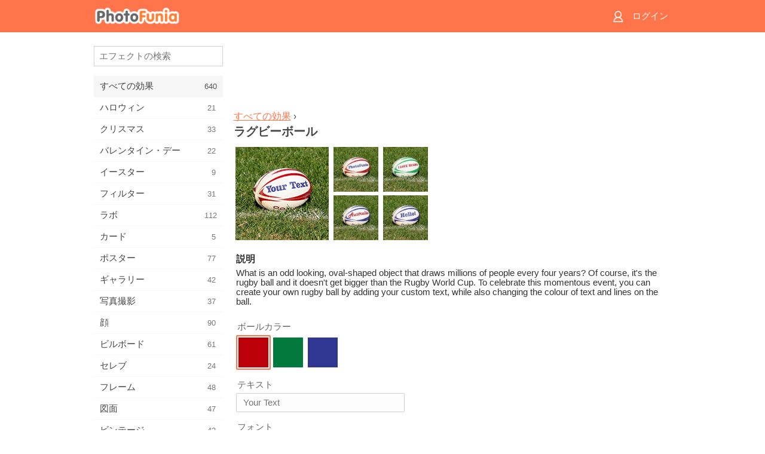

--- FILE ---
content_type: text/html; charset=UTF-8
request_url: https://m.photofunia.com/jp/categories/all_effects/rugby-ball
body_size: 8106
content:
<!doctype html>
<html lang="jp" class="lang-jp ltr">

<head>
   <meta name="viewport" content="width=device-width, initial-scale=1.0, maximum-scale=1.0, user-scalable=no">
   <meta charset="UTF-8">

   <title>
  ラグビーボール - PhotoFunia: 無料のフォトエフェクトとオンラインフォトエディター</title>

   <meta name="apple-mobile-web-app-capable" content="yes"/>
   <meta http-equiv="X-UA-Compatible" content="IE-edge,chrome=1"/>

   <link rel="canonical" href="https://photofunia.com/jp/categories/all_effects/rugby-ball"/>

   <link rel="alternate" href="https://m.photofunia.com/categories/all_effects/rugby-ball" hreflang="en" />         <link rel="alternate" href="https://m.photofunia.com/ru/categories/all_effects/rugby-ball" hreflang="ru" />
                  <link rel="alternate" href="https://m.photofunia.com/es/categories/all_effects/rugby-ball" hreflang="es" />
                  <link rel="alternate" href="https://m.photofunia.com/ar/categories/all_effects/rugby-ball" hreflang="ar" />
                  <link rel="alternate" href="https://m.photofunia.com/fr/categories/all_effects/rugby-ball" hreflang="fr" />
                  <link rel="alternate" href="https://m.photofunia.com/hi/categories/all_effects/rugby-ball" hreflang="hi" />
                  <link rel="alternate" href="https://m.photofunia.com/it/categories/all_effects/rugby-ball" hreflang="it" />
                  <link rel="alternate" href="https://m.photofunia.com/de/categories/all_effects/rugby-ball" hreflang="de" />
                  <link rel="alternate" href="https://m.photofunia.com/tr/categories/all_effects/rugby-ball" hreflang="tr" />
                  <link rel="alternate" href="https://m.photofunia.com/cn/categories/all_effects/rugby-ball" hreflang="zh-Hans" />
                  <link rel="alternate" href="https://m.photofunia.com/pt/categories/all_effects/rugby-ball" hreflang="pt" />
                     <link rel="alternate" href="https://m.photofunia.com/ko/categories/all_effects/rugby-ball" hreflang="ko" />
                  <link rel="alternate" href="https://m.photofunia.com/id/categories/all_effects/rugby-ball" hreflang="id" />
                  <link rel="alternate" href="https://m.photofunia.com/th/categories/all_effects/rugby-ball" hreflang="th" />
                  <link rel="alternate" href="https://m.photofunia.com/pl/categories/all_effects/rugby-ball" hreflang="pl" />
                  <link rel="alternate" href="https://m.photofunia.com/ua/categories/all_effects/rugby-ball" hreflang="uk" />
                  
   <meta name="theme-color" content="#F67249">

   <link type="image/x-icon" href="https://cdn.photofunia.com/icons/favicon.ico" rel="icon">
   <link rel="shortcut icon" href="https://cdn.photofunia.com/icons/favicon.ico">

   <link rel="apple-touch-icon" sizes="57x57" href="https://cdn.photofunia.com/icons/apple-touch-icon-57x57.png">
   <link rel="apple-touch-icon" sizes="114x114" href="https://cdn.photofunia.com/icons/apple-touch-icon-114x114.png">
   <link rel="apple-touch-icon" sizes="72x72" href="https://cdn.photofunia.com/icons/apple-touch-icon-72x72.png">
   <link rel="apple-touch-icon" sizes="144x144" href="https://cdn.photofunia.com/icons/apple-touch-icon-144x144.png">
   <link rel="apple-touch-icon" sizes="60x60" href="https://cdn.photofunia.com/icons/apple-touch-icon-60x60.png">
   <link rel="apple-touch-icon" sizes="120x120" href="https://cdn.photofunia.com/icons/apple-touch-icon-120x120.png">
   <link rel="apple-touch-icon" sizes="76x76" href="https://cdn.photofunia.com/icons/apple-touch-icon-76x76.png">
   <link rel="apple-touch-icon" sizes="152x152" href="https://cdn.photofunia.com/icons/apple-touch-icon-152x152.png">
   <link rel="apple-touch-icon" sizes="180x180" href="https://cdn.photofunia.com/icons/apple-touch-icon-180x180.png">

   <link rel="icon" type="image/png" href="https://cdn.photofunia.com/icons/favicon-192x192.png" sizes="192x192">
   <link rel="icon" type="image/png" href="https://cdn.photofunia.com/icons/favicon-160x160.png" sizes="160x160">
   <link rel="icon" type="image/png" href="https://cdn.photofunia.com/icons/favicon-96x96.png" sizes="96x96">
   <link rel="icon" type="image/png" href="https://cdn.photofunia.com/icons/favicon-16x16.png" sizes="16x16">
   <link rel="icon" type="image/png" href="https://cdn.photofunia.com/icons/favicon-32x32.png" sizes="32x32">

   <meta name="msapplication-TileColor" content="#FC7D56">
   <meta name="msapplication-TileImage" content="https://cdn.photofunia.com/icons/mstile-144x144.png">
   <meta name="msapplication-config" content="https://cdn.photofunia.com/icons/browserconfig.xml">


   
                  
            
   <meta name="description" content="カスタムのテキストと色で独自のラグビーボールを作成する" />
   <meta name="image" content="https://cdn.photofunia.com/effects/rugby-ball/icons/medium.jpg" />
   <meta name="keywords" content="スポーツ, ラグビー, 玉, 草, テキスト, 夏" />
   <meta name="author" content="" />
   <meta name="application-name" content="PhotoFunia" />
   <meta name="title" content="ラグビーボール" />

   <!-- for Facebook -->
   <meta property="og:title" content="ラグビーボール" />
   <meta property="og:type" content="article" />
   <meta property="og:image" content="https://cdn.photofunia.com/effects/rugby-ball/icons/medium.jpg" />
   <meta property="og:url" content="https://m.photofunia.com/jp/effects/rugby-ball" />
   <meta property="og:description" content="カスタムのテキストと色で独自のラグビーボールを作成する" />

   <!-- for Twitter -->
   <meta name="twitter:card" content="summary" />
   <meta name="twitter:title" content="ラグビーボール" />
   <meta name="twitter:description" content="カスタムのテキストと色で独自のラグビーボールを作成する" />
   <meta name="twitter:image" content="https://cdn.photofunia.com/effects/rugby-ball/icons/medium.jpg" />

   <script type="application/ld+json">[
    {
        "@context": "http:\/\/schema.org",
        "@type": "ItemPage",
        "name": "ラグビーボール",
        "text": "What is an odd looking, oval-shaped object that draws millions of people every four years? Of course, it's the rugby ball and it doesn't get bigger than the Rugby World Cup. To celebrate this momentous event, you can create your own rugby ball by adding your custom text, while also changing the colour of text and lines on the ball.",
        "description": "カスタムのテキストと色で独自のラグビーボールを作成する",
        "keywords": "スポーツ, ラグビー, 玉, 草, テキスト, 夏",
        "isFamilyFriendly": true,
        "isAccessibleForFree": true,
        "inLanguage": "ja",
        "dateModified": "2020-05-05",
        "dateCreated": "2015-10-02",
        "image": [
            {
                "@type": "ImageObject",
                "width": 600,
                "height": 600,
                "name": "フォトエフェクト ラグビーボール",
                "url": "https:\/\/cdn.photofunia.com\/effects\/rugby-ball\/icons\/huge.jpg"
            },
            {
                "@type": "ImageObject",
                "width": 300,
                "height": 300,
                "name": "フォトエフェクト ラグビーボール",
                "url": "https:\/\/cdn.photofunia.com\/effects\/rugby-ball\/icons\/large.jpg"
            },
            {
                "@type": "ImageObject",
                "width": 250,
                "height": 250,
                "name": "フォトエフェクト ラグビーボール",
                "url": "https:\/\/cdn.photofunia.com\/effects\/rugby-ball\/icons\/medium.jpg"
            },
            {
                "@type": "ImageObject",
                "width": 156,
                "height": 156,
                "name": "フォトエフェクト ラグビーボール",
                "url": "https:\/\/cdn.photofunia.com\/effects\/rugby-ball\/icons\/regular.jpg"
            },
            {
                "@type": "ImageObject",
                "width": 78,
                "height": 78,
                "name": "フォトエフェクト ラグビーボール",
                "url": "https:\/\/cdn.photofunia.com\/effects\/rugby-ball\/icons\/small.jpg"
            }
        ],
        "workExample": [
            {
                "@type": "ImageObject",
                "width": 700,
                "height": 519,
                "name": "フォトエフェクト ラグビーボール",
                "url": "https:\/\/cdn.photofunia.com\/effects\/rugby-ball\/examples\/14up1bl_o.jpg"
            },
            {
                "@type": "ImageObject",
                "width": 700,
                "height": 519,
                "name": "フォトエフェクト ラグビーボール",
                "url": "https:\/\/cdn.photofunia.com\/effects\/rugby-ball\/examples\/3k7cje_o.jpg"
            },
            {
                "@type": "ImageObject",
                "width": 700,
                "height": 519,
                "name": "フォトエフェクト ラグビーボール",
                "url": "https:\/\/cdn.photofunia.com\/effects\/rugby-ball\/examples\/1kj3lh9_o.jpg"
            },
            {
                "@type": "ImageObject",
                "width": 700,
                "height": 519,
                "name": "フォトエフェクト ラグビーボール",
                "url": "https:\/\/cdn.photofunia.com\/effects\/rugby-ball\/examples\/vgdv02_o.jpg"
            }
        ]
    },
    {
        "@context": "http:\/\/schema.org",
        "@type": "WebSite",
        "name": "PhotoFunia",
        "url": "https:\/\/m.photofunia.com",
        "image": "https:\/\/cdn.photofunia.com\/icons\/favicon-192x192.png",
        "potentialAction": {
            "@type": "SearchAction",
            "target": "https:\/\/m.photofunia.com\/jp\/search?q={search_term_string}",
            "query-input": "required name=search_term_string"
        },
        "sameAs": [
            "https:\/\/www.facebook.com\/photofunia.en",
            "http:\/\/instagram.com\/photofunia_app",
            "https:\/\/twitter.com\/photofunia",
            "https:\/\/plus.google.com\/+photofunia",
            "http:\/\/vk.com\/photofunia"
        ]
    }
]</script>
   <link href="https://cdn.photofunia.com/mobile/build/build.309.css" type="text/css" rel="stylesheet">   </head>

<body ontouchstart="" >
   <div id="head" class="header">
      <div class="header-content">
         <div class="header-menu-cell -cell">
            <div class="header-menu-button -link">
               <span class="sprite-icon menu"></span>
            </div>
         </div>

         <a href="/jp/" class="header-logo -cell">
            <h1>PhotoFunia</h1>
         </a>

         <div class="header-profile -cell">
                           <a href="/jp/signin" class="header-profile-link -link">
                  <span class="header-profile-icon">
                     <span class="sprite-icon signin"></span>
                  </span>
                  <span class="header-profile-title">ログイン</span>
               </a>
                     </div>
      </div>
   </div>

   <div id="container">
      <div id="menu">
   <div class="menu-header">
      <div class="menu-header-button js-menu-toggle">
         <div class="sprite-icon close"></div>
      </div>
   </div>
   <div class="menu-container">
      <div class="menu-search">
         <form action="/jp/search">
            <input type="text" name="q" placeholder="エフェクトの検索"
                    required=""/>
            <div class="font-icon search"></div>
         </form>
      </div>
      <div class="menu-list">
         <ul class="list-menu-container list-effects" itemscope itemtype="http://schema.org/SiteNavigationElement">
            
                           <li class="active">
                  <a href="/jp/categories/all_effects" itemprop="url" title="PhotoFuniaは、主要な無料の写真編集サイトで、画像エディターのエフェクトと写真フィルターの膨大なライブラリが満載です。オンラインpicエディターで写真を編集します。">
                     <meta itemprop="description" content="PhotoFuniaは、主要な無料の写真編集サイトで、画像エディターのエフェクトと写真フィルターの膨大なライブラリが満載です。オンラインpicエディターで写真を編集します。">
                     <span itemprop="name">すべての効果</span>

                     <span class="label-total">640</span>
                                       </a>
               </li>
                           <li >
                  <a href="/jp/categories/halloween" itemprop="url" title="数秒で無料の面白いハロウィーンの写真をオンラインで作成します。テキストや写真を含むオンラインのハロウィーン写真効果のコレクションから選択します。">
                     <meta itemprop="description" content="数秒で無料の面白いハロウィーンの写真をオンラインで作成します。テキストや写真を含むオンラインのハロウィーン写真効果のコレクションから選択します。">
                     <span itemprop="name">ハロウィン</span>

                     <span class="label-total">21</span>
                                       </a>
               </li>
                           <li >
                  <a href="/jp/categories/christmas" itemprop="url" title="無料のオンラインツールを使用して、既存のテンプレートと効果からクリスマスの写真カードとハッピーニューイヤーカードを作成します。クリスマスと年賀状は簡単にできます。">
                     <meta itemprop="description" content="無料のオンラインツールを使用して、既存のテンプレートと効果からクリスマスの写真カードとハッピーニューイヤーカードを作成します。クリスマスと年賀状は簡単にできます。">
                     <span itemprop="name">クリスマス</span>

                     <span class="label-total">33</span>
                                       </a>
               </li>
                           <li >
                  <a href="/jp/categories/valentines_day" itemprop="url" title="バレンタインデーのポストカードとフォトフレームをバレンタインデーの写真効果でオンラインで無料で作成し、ロマンチックなエディターを使って最愛の人と共有しましょう。">
                     <meta itemprop="description" content="バレンタインデーのポストカードとフォトフレームをバレンタインデーの写真効果でオンラインで無料で作成し、ロマンチックなエディターを使って最愛の人と共有しましょう。">
                     <span itemprop="name">バレンタイン・デー</span>

                     <span class="label-total">22</span>
                                       </a>
               </li>
                           <li >
                  <a href="/jp/categories/easter" itemprop="url" title="">
                     <meta itemprop="description" content="">
                     <span itemprop="name">イースター</span>

                     <span class="label-total">9</span>
                                       </a>
               </li>
                           <li >
                  <a href="/jp/categories/filters" itemprop="url" title="フィルターカテゴリは無料のオンラインフォトフィルターエディターを提供し、ユニークでプロフェッショナルな画像コラージュを簡単に作成して、友人や家族と共有できます。">
                     <meta itemprop="description" content="フィルターカテゴリは無料のオンラインフォトフィルターエディターを提供し、ユニークでプロフェッショナルな画像コラージュを簡単に作成して、友人や家族と共有できます。">
                     <span itemprop="name">フィルター</span>

                     <span class="label-total">31</span>
                                       </a>
               </li>
                           <li >
                  <a href="/jp/categories/lab" itemprop="url" title="ラボカテゴリは、多くの面白い写真編集実験がオンラインで行われる場所です。私たちの無料の面白い画像エディタでプロの画像効果を適用してください。">
                     <meta itemprop="description" content="ラボカテゴリは、多くの面白い写真編集実験がオンラインで行われる場所です。私たちの無料の面白い画像エディタでプロの画像効果を適用してください。">
                     <span itemprop="name">ラボ</span>

                     <span class="label-total">112</span>
                                       </a>
               </li>
                           <li >
                  <a href="/jp/categories/cards" itemprop="url" title="当社のオンラインツールを使用して、カスタマイズおよびパーソナライズされた無料の写真グリーティングカードをデザインします。このホリデーはオンラインでカードを作成して、友達や家族と共有します。">
                     <meta itemprop="description" content="当社のオンラインツールを使用して、カスタマイズおよびパーソナライズされた無料の写真グリーティングカードをデザインします。このホリデーはオンラインでカードを作成して、友達や家族と共有します。">
                     <span itemprop="name">カード</span>

                     <span class="label-total">5</span>
                                       </a>
               </li>
                           <li >
                  <a href="/jp/categories/posters" itemprop="url" title="写真をアップロードしてポスターを選択するだけで、写真から写真のポスターを作成できます。オンラインの無料エディターを使用してポスターを簡単に作成することはできません。">
                     <meta itemprop="description" content="写真をアップロードしてポスターを選択するだけで、写真から写真のポスターを作成できます。オンラインの無料エディターを使用してポスターを簡単に作成することはできません。">
                     <span itemprop="name">ポスター</span>

                     <span class="label-total">77</span>
                                       </a>
               </li>
                           <li >
                  <a href="/jp/categories/galleries" itemprop="url" title="無料のオンラインフォトエディターで壁のポスターから傑作を作成します。オンライン写真をポスターメーカーに使用し、展示の一部としてアートワークを作成します。">
                     <meta itemprop="description" content="無料のオンラインフォトエディターで壁のポスターから傑作を作成します。オンライン写真をポスターメーカーに使用し、展示の一部としてアートワークを作成します。">
                     <span itemprop="name">ギャラリー</span>

                     <span class="label-total">42</span>
                                       </a>
               </li>
                           <li >
                  <a href="/jp/categories/photography" itemprop="url" title="家族のアルバムのコレクションに自分のフォトモンタージュをオンラインで追加し、フォトモンタージュにエフェクトを1つまたは2つ追加して、写真を編集してください。">
                     <meta itemprop="description" content="家族のアルバムのコレクションに自分のフォトモンタージュをオンラインで追加し、フォトモンタージュにエフェクトを1つまたは2つ追加して、写真を編集してください。">
                     <span itemprop="name">写真撮影</span>

                     <span class="label-total">37</span>
                                       </a>
               </li>
                           <li >
                  <a href="/jp/categories/faces" itemprop="url" title="数秒で私たちの無料のエディターでオンラインの顔効果を使用して楽しい写真を作成します。今、あなたはあなたの写真を面白い顔にして、あなたの友人と共有することができます。">
                     <meta itemprop="description" content="数秒で私たちの無料のエディターでオンラインの顔効果を使用して楽しい写真を作成します。今、あなたはあなたの写真を面白い顔にして、あなたの友人と共有することができます。">
                     <span itemprop="name">顔</span>

                     <span class="label-total">90</span>
                                       </a>
               </li>
                           <li >
                  <a href="/jp/categories/billboards" itemprop="url" title="ビルボードフォトエディターを使用して、無料のオンラインビルボードに写真を配置します。ビルボード効果を選択すると、数秒で画像が表示されます。">
                     <meta itemprop="description" content="ビルボードフォトエディターを使用して、無料のオンラインビルボードに写真を配置します。ビルボード効果を選択すると、数秒で画像が表示されます。">
                     <span itemprop="name">ビルボード</span>

                     <span class="label-total">61</span>
                                       </a>
               </li>
                           <li >
                  <a href="/jp/categories/celebrities" itemprop="url" title="無料のオンラインツールで有名人の写真を編集して、スポットライトを味わってください。有名人と一緒に写真を編集して、みんなと共有して有名にしましょう！">
                     <meta itemprop="description" content="無料のオンラインツールで有名人の写真を編集して、スポットライトを味わってください。有名人と一緒に写真を編集して、みんなと共有して有名にしましょう！">
                     <span itemprop="name">セレブ</span>

                     <span class="label-total">24</span>
                                       </a>
               </li>
                           <li >
                  <a href="/jp/categories/frames" itemprop="url" title="画像フレームエディターを使用して、画像のカスタムフレームを作成します。無料のフォトフレームツールを使用してオンラインで写真を編集し、写真のフレーミングを開始します。">
                     <meta itemprop="description" content="画像フレームエディターを使用して、画像のカスタムフレームを作成します。無料のフォトフレームツールを使用してオンラインで写真を編集し、写真のフレーミングを開始します。">
                     <span itemprop="name">フレーム</span>

                     <span class="label-total">48</span>
                                       </a>
               </li>
                           <li >
                  <a href="/jp/categories/drawings" itemprop="url" title="無料のオンライン画像エディタで画像を描画に変換します。図面カテゴリでは、選択した効果を適用して写真をアートに変換できます。">
                     <meta itemprop="description" content="無料のオンライン画像エディタで画像を描画に変換します。図面カテゴリでは、選択した効果を適用して写真をアートに変換できます。">
                     <span itemprop="name">図面</span>

                     <span class="label-total">47</span>
                                       </a>
               </li>
                           <li >
                  <a href="/jp/categories/vintage" itemprop="url" title="無料のオンラインヴィンテージフォトエディタを使用して、ヴィンテージ写真を実際に体験してください。古いカードを作成し、レトロフィルターまたはヴィンテージの額縁を写真に適用します。">
                     <meta itemprop="description" content="無料のオンラインヴィンテージフォトエディタを使用して、ヴィンテージ写真を実際に体験してください。古いカードを作成し、レトロフィルターまたはヴィンテージの額縁を写真に適用します。">
                     <span itemprop="name">ビンテージ</span>

                     <span class="label-total">42</span>
                                       </a>
               </li>
                           <li >
                  <a href="/jp/categories/misc" itemprop="url" title="その他のカテゴリからさまざまな写真効果の1つを選択し、ユニークな楽しい写真を作成します。無料のオンラインエディターのさまざまなその他の写真フィルターから選択します。">
                     <meta itemprop="description" content="その他のカテゴリからさまざまな写真効果の1つを選択し、ユニークな楽しい写真を作成します。無料のオンラインエディターのさまざまなその他の写真フィルターから選択します。">
                     <span itemprop="name">その他</span>

                     <span class="label-total">83</span>
                                       </a>
               </li>
                           <li >
                  <a href="/jp/categories/magazines" itemprop="url" title="無料のオンラインマガジンカバーエディターを使用して、パーソナライズされたマガジンカバーを作成して、世界で最も有名な光沢のある雑誌のカバーページを崇拝します。">
                     <meta itemprop="description" content="無料のオンラインマガジンカバーエディターを使用して、パーソナライズされたマガジンカバーを作成して、世界で最も有名な光沢のある雑誌のカバーページを崇拝します。">
                     <span itemprop="name">雑誌</span>

                     <span class="label-total">18</span>
                                       </a>
               </li>
                           <li >
                  <a href="/jp/categories/professions" itemprop="url" title="写真をアップロードし、面白い写真効果を適用して、職業フォトエディターの効果を使用して、数回クリックするだけでオンラインで職業を無料で変更できます。">
                     <meta itemprop="description" content="写真をアップロードし、面白い写真効果を適用して、職業フォトエディターの効果を使用して、数回クリックするだけでオンラインで職業を無料で変更できます。">
                     <span itemprop="name">職業</span>

                     <span class="label-total">25</span>
                                       </a>
               </li>
                           <li >
                  <a href="/jp/categories/movies" itemprop="url" title="無料のオンラインツールを使用すると、映画をテーマにした好きな写真を俳優と一緒に写真編集できます。ハリウッドまたはボリウッドの俳優効果で写真を作成します。">
                     <meta itemprop="description" content="無料のオンラインツールを使用すると、映画をテーマにした好きな写真を俳優と一緒に写真編集できます。ハリウッドまたはボリウッドの俳優効果で写真を作成します。">
                     <span itemprop="name">映画</span>

                     <span class="label-total">20</span>
                                       </a>
               </li>
                           <li >
                  <a href="/jp/categories/tv" itemprop="url" title="無料のオンライン写真効果ツールを使用して、あなたと一緒にテレビ画像を作成します。自分の写真を編集して、テレビの反対側のテレビ番組に表示します。">
                     <meta itemprop="description" content="無料のオンライン写真効果ツールを使用して、あなたと一緒にテレビ画像を作成します。自分の写真を編集して、テレビの反対側のテレビ番組に表示します。">
                     <span itemprop="name">テレビ</span>

                     <span class="label-total">9</span>
                                       </a>
               </li>
                           <li >
                  <a href="/jp/categories/books" itemprop="url" title="無料のフォトエディターを使用して、オンラインで写真を載せた本の表紙を作成します。画像をアップロードして、適用する本の写真効果を選択するだけです。">
                     <meta itemprop="description" content="無料のフォトエディターを使用して、オンラインで写真を載せた本の表紙を作成します。画像をアップロードして、適用する本の写真効果を選択するだけです。">
                     <span itemprop="name">本</span>

                     <span class="label-total">15</span>
                                       </a>
               </li>
                     </ul>
      </div>
   </div>
</div>

      <div id="content">
         
   <div class="content-container" id="effect">
   <div class="advert-container adsense effect-top"><ins class="adsbygoogle advert"
         data-ad-client="ca-pub-5896353906608024"
         data-ad-slot="5949562512"></ins>
         <script>(adsbygoogle = window.adsbygoogle || []).push({});</script></div>
   
   <div class="breadcrumb-container">
      <div class="breadcrumb-subheader">
         <a href="/jp/categories/all_effects">
            すべての効果</a> ›
      </div>
      <div class="breadcrumb-header">
         <h2 itemprop="name">ラグビーボール</h2>
               </div>
   </div>

   <div class="images-container">
      <div class="image-preview">
         <a href="/jp/categories/all_effects/rugby-ball/examples"><!--
          --><img src="https://cdn.photofunia.com/effects/rugby-ball/icons/regular.jpg" title="ラグビーボール" itemprop="contentUrl"><!--
      --></a>
      </div>
      <div class="images-example-container">
         <!--
            --><div class="image-example "><!--
               --><a href="/jp/categories/all_effects/rugby-ball/examples#1"><!--
                  --><img src="https://cdn.photofunia.com/effects/rugby-ball/examples/14up1bl_r.jpg"><!--
               --></a><!--
            --></div><!--
         --><!--
            --><div class="image-example "><!--
               --><a href="/jp/categories/all_effects/rugby-ball/examples#2"><!--
                  --><img src="https://cdn.photofunia.com/effects/rugby-ball/examples/3k7cje_r.jpg"><!--
               --></a><!--
            --></div><!--
         --><!--
            --><div class="image-example "><!--
               --><a href="/jp/categories/all_effects/rugby-ball/examples#3"><!--
                  --><img src="https://cdn.photofunia.com/effects/rugby-ball/examples/1kj3lh9_r.jpg"><!--
               --></a><!--
            --></div><!--
         --><!--
            --><div class="image-example last"><!--
               --><a href="/jp/categories/all_effects/rugby-ball/examples#4"><!--
                  --><img src="https://cdn.photofunia.com/effects/rugby-ball/examples/vgdv02_r.jpg"><!--
               --></a><!--
            --></div><!--
         -->      </div>
   </div>

   
         <h3>説明</h3>
      <div class="description-container">
         <div class="description" itemprop="description">
            What is an odd looking, oval-shaped object that draws millions of people every four years? Of course, it's the rugby ball and it doesn't get bigger than the Rugby World Cup. To celebrate this momentous event, you can create your own rugby ball by adding your custom text, while also changing the colour of text and lines on the ball.         </div>
         <div class="description-more">
            <div class="description-more-shadow"></div>
            <span class="description-more-button">続きを読む »</span>
         </div>
      </div>
   
   <div class="divider"></div>

   <form class="effect-form js-effect-form"
         action="/jp/categories/all_effects/rugby-ball?server=1"
         enctype="multipart/form-data" method="POST">
      
                     <div class="field imagelist-field">
                                 <h4>ボールカラー</h4>
               
               <div class="imagelist-collection">

                  <!-- hidden input for imagelist field value-->
                  <input type="hidden" name="colour" value="red">

                  <!--
                     --><div class="image active"
                          data-value="red"><!--
                        --><img src="https://cdn.photofunia.com/effects/rugby-ball/resources/2oirkx.png"><!--
                     --></div><!--
                  --><!--
                     --><div class="image "
                          data-value="green"><!--
                        --><img src="https://cdn.photofunia.com/effects/rugby-ball/resources/1es1ypc.png"><!--
                     --></div><!--
                  --><!--
                     --><div class="image "
                          data-value="blue"><!--
                        --><img src="https://cdn.photofunia.com/effects/rugby-ball/resources/l41n20.png"><!--
                     --></div><!--
                  -->
               </div>
            </div>


               
                     <div class="field text-field">
                                 <h4>テキスト</h4>
               
               <input type="text" name="text"
                   maxlength="15"                       
                      placeholder="Your Text"/>
            </div>


               
                     <div class="field imagelist-field">
                                 <h4>フォント</h4>
               
               <div class="imagelist-collection">

                  <!-- hidden input for imagelist field value-->
                  <input type="hidden" name="font" value="tt0351m_">

                  <!--
                     --><div class="image "
                          data-value="StencilBT"><!--
                        --><img src="https://cdn.photofunia.com/effects/rugby-ball/resources/1hq1ews.png"><!--
                     --></div><!--
                  --><!--
                     --><div class="image "
                          data-value="HARLOWSI"><!--
                        --><img src="https://cdn.photofunia.com/effects/rugby-ball/resources/o6f7vt.png"><!--
                     --></div><!--
                  --><!--
                     --><div class="image active"
                          data-value="tt0351m_"><!--
                        --><img src="https://cdn.photofunia.com/effects/rugby-ball/resources/10pjxq.png"><!--
                     --></div><!--
                  -->
               </div>
            </div>


               
                     <div class="field imagelist-field">
                                 <h4>文字色</h4>
               
               <div class="imagelist-collection">

                  <!-- hidden input for imagelist field value-->
                  <input type="hidden" name="text_colour" value="333a91">

                  <!--
                     --><div class="image "
                          data-value="bb0212"><!--
                        --><img src="https://cdn.photofunia.com/effects/rugby-ball/resources/2oirkx.png"><!--
                     --></div><!--
                  --><!--
                     --><div class="image "
                          data-value="0a7940"><!--
                        --><img src="https://cdn.photofunia.com/effects/rugby-ball/resources/1es1ypc.png"><!--
                     --></div><!--
                  --><!--
                     --><div class="image active"
                          data-value="333a91"><!--
                        --><img src="https://cdn.photofunia.com/effects/rugby-ball/resources/l41n20.png"><!--
                     --></div><!--
                  -->
               </div>
            </div>


               
      <div class="button-container">
         <button class="button button-submit"
                 data-init-text="進む"
                 data-load-text="少々お待ちください...">進む</button>
      </div>
   </form>

   <div class="advert-container adsense effect-bottom"><ins class="adsbygoogle advert"
         data-ad-client="ca-pub-5896353906608024"
         data-ad-slot="4214814911"></ins>
         <script>(adsbygoogle = window.adsbygoogle || []).push({});</script></div>
   <h3>エフェクトを共有する</h3>
   <div class="sharing-container">
      <div class="social-icons">
                                    <a data-network="facebook">
                  <img src="https://cdn.photofunia.com/mobile/images/socials/facebook.png">
               </a>
                           <a data-network="twitter">
                  <img src="https://cdn.photofunia.com/mobile/images/socials/twitter.png">
               </a>
                           <a data-network="vk">
                  <img src="https://cdn.photofunia.com/mobile/images/socials/vk.png">
               </a>
                           <a data-network="pinterest">
                  <img src="https://cdn.photofunia.com/mobile/images/socials/pinterest.png">
               </a>
                           </div>
   </div>

         <h3>次もお好みかもしれません</h3>

      <ul class="effects-list">
         

   
   
   <li>
               <a class="effect " itemscope itemtype="http://schema.org/ItemPage" itemprop="url" title="エフェクト サーフィンボード" href="/jp/categories/all_effects/surfing-board">
               <img src="https://cdn.photofunia.com/effects/surfing-board/icons/small.jpg" alt="サーフィンボード">

   <meta itemprop="image" content="https://cdn.photofunia.com/effects/surfing-board/icons/small.jpg" />
   <meta itemprop="inLanguage" content="jp" />

   <span class="effect-link">
      <span class="name" itemprop="name">
         サーフィンボード      </span>

      <span class="description" itemprop="description">パーソナライズされたサーフィンボードを作成する</span>
   </span>
         </a>

         </li>
   
   
   <li>
               <a class="effect " itemscope itemtype="http://schema.org/ItemPage" itemprop="url" title="エフェクト ゴールキーパー" href="/jp/categories/all_effects/goalkeeper">
               <img src="https://cdn.photofunia.com/effects/goalkeeper/icons/small.jpg" alt="ゴールキーパー">

   <meta itemprop="image" content="https://cdn.photofunia.com/effects/goalkeeper/icons/small.jpg" />
   <meta itemprop="inLanguage" content="jp" />

   <span class="effect-link">
      <span class="name" itemprop="name">
         ゴールキーパー      </span>

      <span class="description" itemprop="description">この効果でゴールキーパーになる</span>
   </span>
         </a>

         </li>
   
   
   <li>
               <a class="effect " itemscope itemtype="http://schema.org/ItemPage" itemprop="url" title="エフェクト ブレスレット" href="/jp/categories/all_effects/bracelet">
               <img src="https://cdn.photofunia.com/effects/bracelet/icons/small.jpg" alt="ブレスレット">

   <meta itemprop="image" content="https://cdn.photofunia.com/effects/bracelet/icons/small.jpg" />
   <meta itemprop="inLanguage" content="jp" />

   <span class="effect-link">
      <span class="name" itemprop="name">
         ブレスレット      </span>

      <span class="description" itemprop="description">スタイリッシュなブレスレットに個人的なメッセージを書いてください</span>
   </span>
         </a>

         </li>
   
   
   <li>
               <a class="effect " itemscope itemtype="http://schema.org/ItemPage" itemprop="url" title="エフェクト ガラス安物の宝石" href="/jp/categories/all_effects/glass-bauble">
               <img src="https://cdn.photofunia.com/effects/glass-bauble/icons/small.jpg" alt="ガラス安物の宝石">

   <meta itemprop="image" content="https://cdn.photofunia.com/effects/glass-bauble/icons/small.jpg" />
   <meta itemprop="inLanguage" content="jp" />

   <span class="effect-link">
      <span class="name" itemprop="name">
         ガラス安物の宝石      </span>

      <span class="description" itemprop="description">パーソナライズされたガラス安物の宝石を作成する</span>
   </span>
         </a>

         </li>
   
   
   <li>
               <a class="effect " itemscope itemtype="http://schema.org/ItemPage" itemprop="url" title="エフェクト ビーチサイン" href="/jp/categories/all_effects/beach-sign">
               <img src="https://cdn.photofunia.com/effects/beach-sign/icons/small.jpg" alt="ビーチサイン">

   <meta itemprop="image" content="https://cdn.photofunia.com/effects/beach-sign/icons/small.jpg" />
   <meta itemprop="inLanguage" content="jp" />

   <span class="effect-link">
      <span class="name" itemprop="name">
         ビーチサイン      </span>

      <span class="description" itemprop="description">この夏のビーチサインにカスタムメッセージを追加</span>
   </span>
         </a>

         </li>
   
   
   <li>
               <a class="effect " itemscope itemtype="http://schema.org/ItemPage" itemprop="url" title="エフェクト ネオンサイン" href="/jp/categories/all_effects/neon-sign">
               <img src="https://cdn.photofunia.com/effects/neon-sign/icons/small.jpg" alt="ネオンサイン">

   <meta itemprop="image" content="https://cdn.photofunia.com/effects/neon-sign/icons/small.jpg" />
   <meta itemprop="inLanguage" content="jp" />

   <span class="effect-link">
      <span class="name" itemprop="name">
         ネオンサイン      </span>

      <span class="description" itemprop="description">独自のテキストで見事な屋上ネオンサインを作成する</span>
   </span>
         </a>

         </li>
   
                        <li>
            <a class="effect effect-native-advert">
               <ins class="adsbygoogle advert"
           data-ad-format="fluid"
           data-ad-layout-key="-ho-4+1c-6a+9s"
           data-ad-client="ca-pub-5896353906608024"
           data-ad-slot="8620985738"></ins>
      <script>(adsbygoogle = window.adsbygoogle || []).push({});</script>            </a>
         </li>
         
   <li>
               <a class="effect " itemscope itemtype="http://schema.org/ItemPage" itemprop="url" title="エフェクト アメリカンフットボール" href="/jp/categories/all_effects/american_football">
               <img src="https://cdn.photofunia.com/effects/american_football/icons/small.jpg" alt="アメリカンフットボール">

   <meta itemprop="image" content="https://cdn.photofunia.com/effects/american_football/icons/small.jpg" />
   <meta itemprop="inLanguage" content="jp" />

   <span class="effect-link">
      <span class="name" itemprop="name">
         アメリカンフットボール      </span>

      <span class="description" itemprop="description">アメリカンフットボールキットを作成する</span>
   </span>
         </a>

         </li>
   
   
   <li>
               <a class="effect " itemscope itemtype="http://schema.org/ItemPage" itemprop="url" title="エフェクト ハンモック" href="/jp/categories/all_effects/hammock">
               <img src="https://cdn.photofunia.com/effects/hammock/icons/small.jpg" alt="ハンモック">

   <meta itemprop="image" content="https://cdn.photofunia.com/effects/hammock/icons/small.jpg" />
   <meta itemprop="inLanguage" content="jp" />

   <span class="effect-link">
      <span class="name" itemprop="name">
         ハンモック      </span>

      <span class="description" itemprop="description">光沢のある雑誌に写真を配置します</span>
   </span>
         </a>

         </li>
      </ul>
   </div>

         <div id="footer" class="clear">
   <ul class="links">
            <li><a href="/jp/apps">アプリ</a></li>
      <li><a href="/jp/about">PhotoFunia について</a></li>
      <li><a href="/jp/help">ヘルプ</a></li>
      <li><a href="/jp/contact">問い合わせ先</a></li>
      <li><a href="/jp/terms">利用規約</a></li>
      <li><a href="/jp/privacy">個人情報保護方針</a></li>
      <li><a href="//photofunia.com/jp/categories/all_effects/rugby-ball?redirect=false">デスクトップ版</a></li>
   </ul>

   <div class="floor clear">
      <div class="copyright">
         Capsule Digital &copy; 2025      </div>

      <form class="languages">
         <select id="languages">
                                             <option value="/categories/all_effects/rugby-ball"
                          >English</option>
                                                            <option value="/ru/categories/all_effects/rugby-ball"
                          >Русский</option>
                                                            <option value="/es/categories/all_effects/rugby-ball"
                          >Español</option>
                                                            <option value="/ar/categories/all_effects/rugby-ball"
                          >اللغة العربية</option>
                                                            <option value="/fr/categories/all_effects/rugby-ball"
                          >Français</option>
                                                            <option value="/hi/categories/all_effects/rugby-ball"
                          >हिंदी</option>
                                                            <option value="/it/categories/all_effects/rugby-ball"
                          >Italiano</option>
                                                            <option value="/de/categories/all_effects/rugby-ball"
                          >Deutsch</option>
                                                            <option value="/tr/categories/all_effects/rugby-ball"
                          >Türkçe</option>
                                                            <option value="/cn/categories/all_effects/rugby-ball"
                          >中文(简体)</option>
                                                            <option value="/pt/categories/all_effects/rugby-ball"
                          >Português</option>
                                                            <option value="/jp/categories/all_effects/rugby-ball"
                          selected>日本語</option>
                                                            <option value="/ko/categories/all_effects/rugby-ball"
                          >한국어</option>
                                                            <option value="/id/categories/all_effects/rugby-ball"
                          >Bahasa Indonesia</option>
                                                            <option value="/th/categories/all_effects/rugby-ball"
                          >ภาษาไทย</option>
                                                            <option value="/pl/categories/all_effects/rugby-ball"
                          >Polski</option>
                                                            <option value="/ua/categories/all_effects/rugby-ball"
                          >Українська</option>
                                    </select>
      </form>

   </div>
</div>
      </div>
   </div>

   <div id="cookie-accept">
   <div class="buttons">
      <button class="button" id="got-it">とった！</button>
   </div>
   <div class="info">
      このWebサイトではCookieを使用して、当社のWebサイトで最高の体験を得ることができます。 <a href="/jp/privacy#cookies" target="_blank">より詳しい情報</a>
   </div>
</div>
   <script>
   var DOMAIN_SITE = "photofunia.com";
   var DOMAIN_MOBILE = "m.photofunia.com";
   var DOMAIN_BASIC = "basic.photofunia.com";
</script>

<script src="https://cdn.photofunia.com/mobile/build/build.309.js"></script>
<script>
   (function(i,s,o,g,r,a,m){i['GoogleAnalyticsObject']=r;i[r]=i[r]||function(){
      (i[r].q=i[r].q||[]).push(arguments)},i[r].l=1*new Date();a=s.createElement(o),
      m=s.getElementsByTagName(o)[0];a.async=1;a.src=g;m.parentNode.insertBefore(a,m)
   })(window,document,'script','//www.google-analytics.com/analytics.js','ga');

   ga('create', 'UA-58565663-2', 'auto');
   ga('send', 'pageview');
</script>

<script>
   (function(m,e,t,r,i,k,a){m[i]=m[i]||function(){(m[i].a=m[i].a||[]).push(arguments)};
   m[i].l=1*new Date();k=e.createElement(t),a=e.getElementsByTagName(t)[0],k.async=1,k.src=r,a.parentNode.insertBefore(k,a)})
   (window, document, "script", "https://mc.yandex.ru/metrika/tag.js", "ym");

   ym(62498527, "init", {
        clickmap:true,
        trackLinks:true,
        accurateTrackBounce:true
   });
</script>
<noscript><div><img src="https://mc.yandex.ru/watch/62498527" style="position:absolute; left:-9999px;" alt="" /></div></noscript>


   <script async src="//pagead2.googlesyndication.com/pagead/js/adsbygoogle.js"></script></body>
</html>

--- FILE ---
content_type: text/html; charset=utf-8
request_url: https://www.google.com/recaptcha/api2/aframe
body_size: 266
content:
<!DOCTYPE HTML><html><head><meta http-equiv="content-type" content="text/html; charset=UTF-8"></head><body><script nonce="ysFf1eJircB6nyIZhQHLSA">/** Anti-fraud and anti-abuse applications only. See google.com/recaptcha */ try{var clients={'sodar':'https://pagead2.googlesyndication.com/pagead/sodar?'};window.addEventListener("message",function(a){try{if(a.source===window.parent){var b=JSON.parse(a.data);var c=clients[b['id']];if(c){var d=document.createElement('img');d.src=c+b['params']+'&rc='+(localStorage.getItem("rc::a")?sessionStorage.getItem("rc::b"):"");window.document.body.appendChild(d);sessionStorage.setItem("rc::e",parseInt(sessionStorage.getItem("rc::e")||0)+1);localStorage.setItem("rc::h",'1762329152427');}}}catch(b){}});window.parent.postMessage("_grecaptcha_ready", "*");}catch(b){}</script></body></html>